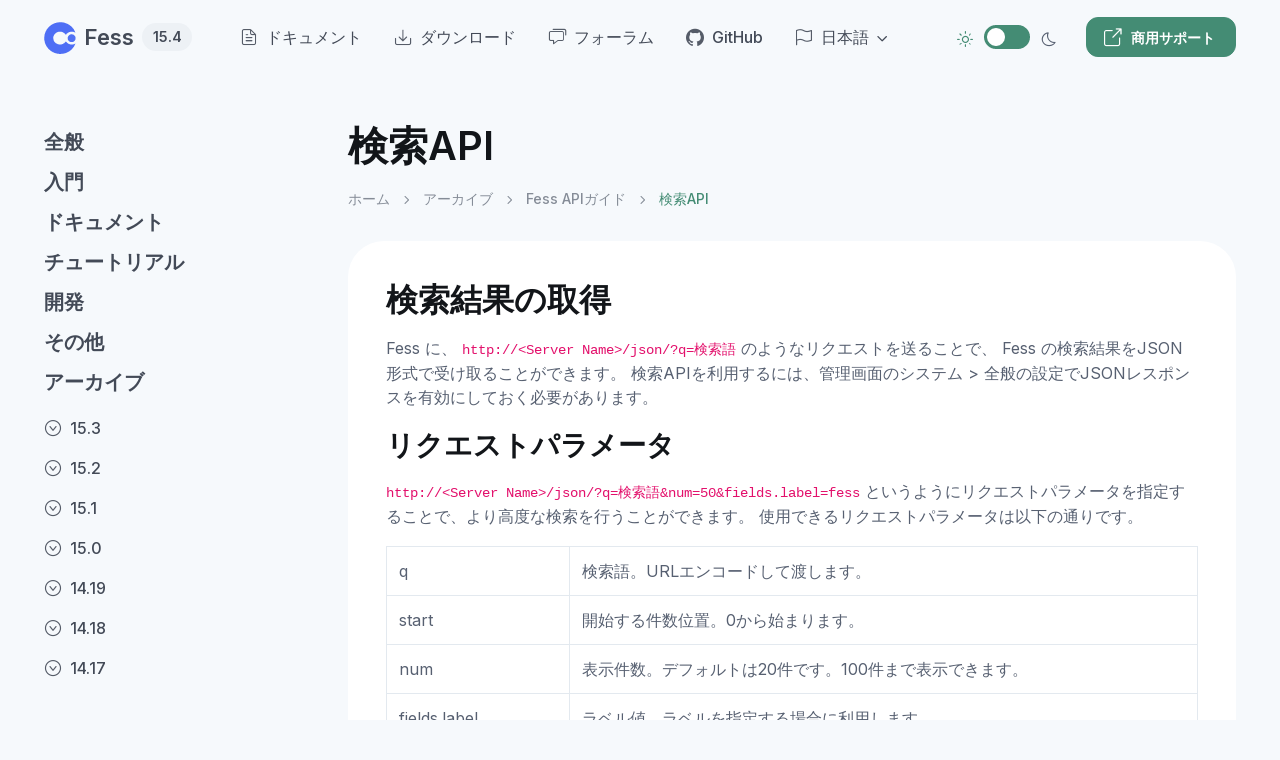

--- FILE ---
content_type: text/html
request_url: https://fess.codelibs.org/ja/10.3/api/api-search.html
body_size: 7109
content:
<!DOCTYPE html> <!--[if IE 8]><html class="no-js lt-ie9" lang="ja"><![endif]--> <!--[if gt IE 8]><!--> <html class="no-js" lang="ja"> <!--<![endif]--> <head> <meta charset="utf-8"> <script>(function(b,m,h,a,g){b[a]=b[a]||[];b[a].push({"gtm.start":new Date().getTime(),event:"gtm.js"});var k=m.getElementsByTagName(h)[0],e=m.createElement(h),c=a!="dataLayer"?"&l="+a:"";e.async=true;e.src="https://www.googletagmanager.com/gtm.js?id="+g+c;k.parentNode.insertBefore(e,k)})(window,document,"script","dataLayer","GTM-5F964KP");</script> <meta name="viewport" content="width=device-width, initial-scale=1.0"> <title>検索API</title> <meta property="og:title" content="検索API"> <meta property="og:url" content="https://fess.codelibs.org/ja/10.3/api/api-search.html"> <meta property="og:type" content="article"> <meta property="og:image" content=""> <meta name="twitter:site" content=""> <meta name="twitter:card" content="summary"> <meta name="twitter:creator" content="@codelibs"> <meta name="generator" content="Docutils 0.19: https://docutils.sourceforge.io/"/> <meta property="og:description" content="Fess に、 http://<Server Name>/json/?q=検索語 のようなリクエストを送ることで、 Fess の検索結果をJSON形式で受け取ることができます。 検索APIを利用するには、管理画面のシステム > 全般の設定でJSONレスポンスを有効にしておく必要があります。"> <meta property="og:image" content="https://fess.codelibs.org/_static/img/fess-ogp.png"> <meta name="theme-color" content="white"> <script>let mode=window.localStorage.getItem("mode"),root=document.getElementsByTagName("html")[0];if(mode!==undefined&&mode==="dark"){root.classList.add("dark-mode")}else{root.classList.remove("dark-mode")};</script> <link rel="preconnect" href="https://fonts.googleapis.com"> <link rel="preconnect" href="https://fonts.gstatic.com" crossorigin> <link href="https://fonts.googleapis.com/css2?family=Inter:wght@400;500;600;700&amp;display=swap" rel="stylesheet" id="google-font"> <link rel="stylesheet" media="screen" href="../../_static/assets/vendor/simplebar/dist/simplebar.min.css"/> <link rel="stylesheet" media="screen" href="../../_static/assets/vendor/prismjs/themes/prism.css"/> <link rel="stylesheet" media="screen" href="../../_static/assets/vendor/prismjs/plugins/toolbar/prism-toolbar.css"/> <link rel="stylesheet" media="screen" href="../../_static/assets/vendor/prismjs/plugins/line-numbers/prism-line-numbers.css"/> <link rel="stylesheet" media="screen" href="../../_static/assets/css/theme.min.css"> <link rel="stylesheet" media="screen" href="../../_static/css/custom.css"> <link rel="index" title="索引" href="../../genindex.html"/> <link rel="search" title="検索" href="../../search.html"/> <link rel="top" title="Fess 15.4 ドキュメント" href="../../index.html"/> <link rel="up" title="Fess APIガイド" href="index.html"/> <link rel="next" title="ラベルAPI" href="api-label.html"/> <link rel="prev" title="APIの概要" href="api-overview.html"/> <link rel="canonical" href="https://fess.codelibs.org/ja/15.4/api/api-search.html"></head> <body class="bg-secondary"> <noscript><iframe src="https://www.googletagmanager.com/ns.html?id=GTM-5F964KP" height="0" width="0" style="display:none;visibility:hidden"></iframe></noscript> <a href="#main-content" class="visually-hidden-focusable">Skip to main content</a> <main class="page-wrapper"> <header class="navbar navbar-expand justify-content-end fixed-top" data-scroll-header role="banner"> <div class="container"> <a class="navbar-brand pe-xl-2 me-4" href="../../index.html"> <span class="text-primary flex-shrink-0 me-2"><img src="../../_static/img/codelibs-logo.svg" width="32" height="32" alt="Fess"></span> Fess <span class="badge bg-secondary fs-sm ms-2">15.4</span> </a> <nav aria-label="Main navigation"> <ul class="navbar-nav d-none d-lg-flex me-auto" role="menubar"> <li class="nav-item" role="none"><a class="nav-link" href="/ja/documentation.html" role="menuitem"><i class="ai-file-text fs-lg opacity-90 me-2"></i>ドキュメント</a></li> <li class="nav-item" role="none"><a class="nav-link" href="/ja/downloads.html" role="menuitem"><i class="ai-download fs-lg opacity-90 me-2"></i>ダウンロード</a></li> <li class="nav-item" role="none"><a class="nav-link" href="https://discuss.codelibs.org/c/fessja/" role="menuitem"><i class="ai-messages fs-lg opacity-90 me-2"></i>フォーラム</a></li> <li class="nav-item" role="none"><a class="nav-link" href="https://github.com/codelibs/fess" role="menuitem"><i class="ai-github fs-lg opacity-90 me-2"></i>GitHub</a></li> <li class="nav-item dropdown"> <a class="nav-link dropdown-toggle" href="#" role="button" data-bs-toggle="dropdown" aria-expanded="false"> <i class="ai-flag fs-lg opacity-90 me-2"></i>日本語 </a> <ul class="dropdown-menu"> <li> <a class="dropdown-item" href="/10.3/api/api-search.html"> English </a> </li> <li> <a class="dropdown-item active" href="/ja/10.3/api/api-search.html"> 日本語 <i class="ai-check ms-2"></i> </a> </li> <li> <a class="dropdown-item" href="/de/10.3/api/api-search.html"> Deutsch </a> </li> <li> <a class="dropdown-item" href="/es/10.3/api/api-search.html"> Español </a> </li> <li> <a class="dropdown-item" href="/fr/10.3/api/api-search.html"> Français </a> </li> <li> <a class="dropdown-item" href="/zh-cn/10.3/api/api-search.html"> 简体中文 </a> </li> <li> <a class="dropdown-item" href="/ko/10.3/api/api-search.html"> 한국어 </a> </li> </ul> </li> </ul> </nav> <div class="form-check form-switch mode-switch pe-lg-1 ms-auto" data-bs-toggle="mode"> <input class="form-check-input" type="checkbox" id="theme-mode"> <label class="form-check-label" for="theme-mode"><i class="ai-sun fs-lg"></i></label> <label class="form-check-label" for="theme-mode"><i class="ai-moon fs-lg"></i></label> </div> <button class="navbar-toggler d-block d-lg-none ms-3 border-0" type="button" data-bs-toggle="offcanvas" data-bs-target="#componentsNav"> <span class="navbar-toggler-icon"></span> </button> <a class="btn btn-sm btn-primary d-none d-lg-inline-flex fs-sm ms-4" href="https://www.n2sm.net/products/n2search.html" target="_blank" rel="noopener"><i class="ai-external-link d-sm-inline-block fs-xl me-2 ms-n1"></i>商用サポート</a> </div> </header> <aside class="container position-fixed d-none d-lg-block start-50 translate-middle-x h-100 pt-5" role="complementary" aria-label="Sidebar navigation"> <div class="row h-100 pt-5"> <div class="col-lg-3 d-flex flex-column pb-3 pt-4" style="height: calc(100% - 2rem);"> <nav class="h-100 mt-2" data-simplebar aria-label="Table of contents"> <h3 class="h5 mb-1 pb-2"><a href="../../overview.html">全般</a></h3> <h3 class="h5 mb-1 pb-2"><a href="../../basic.html">入門</a></h3> <h3 class="h5 mb-1 pb-2"><a href="../../documentation.html">ドキュメント</a></h3> <h3 class="h5 mb-1 pb-2"><a href="../../tutorial.html">チュートリアル</a></h3> <h3 class="h5 mb-1 pb-2"><a href="../../development.html">開発</a></h3> <h3 class="h5 mb-1 pb-2"><a href="../../others.html">その他</a></h3> <h3 class="h5 mb-1 pb-2 current"><a href="../../archives.html">アーカイブ</a></h3><ul class="nav flex-column"> <li class="nav-item"><a class="nav-link px-0 py-2" href="../../archives.html#id2"><i class="ai-circle-arrow-down fs-lg opacity-90 me-2"></i>15.3</a></li> <li class="nav-item"><a class="nav-link px-0 py-2" href="../../archives.html#id3"><i class="ai-circle-arrow-down fs-lg opacity-90 me-2"></i>15.2</a></li> <li class="nav-item"><a class="nav-link px-0 py-2" href="../../archives.html#id4"><i class="ai-circle-arrow-down fs-lg opacity-90 me-2"></i>15.1</a></li> <li class="nav-item"><a class="nav-link px-0 py-2" href="../../archives.html#id5"><i class="ai-circle-arrow-down fs-lg opacity-90 me-2"></i>15.0</a></li> <li class="nav-item"><a class="nav-link px-0 py-2" href="../../archives.html#id6"><i class="ai-circle-arrow-down fs-lg opacity-90 me-2"></i>14.19</a></li> <li class="nav-item"><a class="nav-link px-0 py-2" href="../../archives.html#id7"><i class="ai-circle-arrow-down fs-lg opacity-90 me-2"></i>14.18</a></li> <li class="nav-item"><a class="nav-link px-0 py-2" href="../../archives.html#id8"><i class="ai-circle-arrow-down fs-lg opacity-90 me-2"></i>14.17</a></li> <li class="nav-item"><a class="nav-link px-0 py-2" href="../../archives.html#id9"><i class="ai-circle-arrow-down fs-lg opacity-90 me-2"></i>14.16</a></li> <li class="nav-item"><a class="nav-link px-0 py-2" href="../../archives.html#id10"><i class="ai-circle-arrow-down fs-lg opacity-90 me-2"></i>14.15</a></li> <li class="nav-item"><a class="nav-link px-0 py-2" href="../../archives.html#id11"><i class="ai-circle-arrow-down fs-lg opacity-90 me-2"></i>14.14</a></li> <li class="nav-item"><a class="nav-link px-0 py-2" href="../../archives.html#id12"><i class="ai-circle-arrow-down fs-lg opacity-90 me-2"></i>14.13</a></li> <li class="nav-item"><a class="nav-link px-0 py-2" href="../../archives.html#id13"><i class="ai-circle-arrow-down fs-lg opacity-90 me-2"></i>14.12</a></li> <li class="nav-item"><a class="nav-link px-0 py-2" href="../../archives.html#id14"><i class="ai-circle-arrow-down fs-lg opacity-90 me-2"></i>14.11</a></li> <li class="nav-item"><a class="nav-link px-0 py-2" href="../../archives.html#id15"><i class="ai-circle-arrow-down fs-lg opacity-90 me-2"></i>14.10</a></li> <li class="nav-item"><a class="nav-link px-0 py-2" href="../../archives.html#id16"><i class="ai-circle-arrow-down fs-lg opacity-90 me-2"></i>14.9</a></li> <li class="nav-item"><a class="nav-link px-0 py-2" href="../../archives.html#id17"><i class="ai-circle-arrow-down fs-lg opacity-90 me-2"></i>14.8</a></li> <li class="nav-item"><a class="nav-link px-0 py-2" href="../../archives.html#id18"><i class="ai-circle-arrow-down fs-lg opacity-90 me-2"></i>14.7</a></li> <li class="nav-item"><a class="nav-link px-0 py-2" href="../../archives.html#id19"><i class="ai-circle-arrow-down fs-lg opacity-90 me-2"></i>14.6</a></li> <li class="nav-item"><a class="nav-link px-0 py-2" href="../../archives.html#id20"><i class="ai-circle-arrow-down fs-lg opacity-90 me-2"></i>14.5</a></li> <li class="nav-item"><a class="nav-link px-0 py-2" href="../../archives.html#id21"><i class="ai-circle-arrow-down fs-lg opacity-90 me-2"></i>14.4</a></li> <li class="nav-item"><a class="nav-link px-0 py-2" href="../../archives.html#id22"><i class="ai-circle-arrow-down fs-lg opacity-90 me-2"></i>14.3</a></li> <li class="nav-item"><a class="nav-link px-0 py-2" href="../../archives.html#id23"><i class="ai-circle-arrow-down fs-lg opacity-90 me-2"></i>14.2</a></li> <li class="nav-item"><a class="nav-link px-0 py-2" href="../../archives.html#id24"><i class="ai-circle-arrow-down fs-lg opacity-90 me-2"></i>14.1</a></li> <li class="nav-item"><a class="nav-link px-0 py-2" href="../../archives.html#id25"><i class="ai-circle-arrow-down fs-lg opacity-90 me-2"></i>14.0</a></li> <li class="nav-item"><a class="nav-link px-0 py-2" href="../../archives.html#id26"><i class="ai-circle-arrow-down fs-lg opacity-90 me-2"></i>13.16</a></li> <li class="nav-item"><a class="nav-link px-0 py-2" href="../../archives.html#id27"><i class="ai-circle-arrow-down fs-lg opacity-90 me-2"></i>13.15</a></li> <li class="nav-item"><a class="nav-link px-0 py-2" href="../../archives.html#id28"><i class="ai-circle-arrow-down fs-lg opacity-90 me-2"></i>13.14</a></li> <li class="nav-item"><a class="nav-link px-0 py-2" href="../../archives.html#id29"><i class="ai-circle-arrow-down fs-lg opacity-90 me-2"></i>13.13</a></li> <li class="nav-item"><a class="nav-link px-0 py-2" href="../../archives.html#id30"><i class="ai-circle-arrow-down fs-lg opacity-90 me-2"></i>13.12</a></li> <li class="nav-item"><a class="nav-link px-0 py-2" href="../../archives.html#id31"><i class="ai-circle-arrow-down fs-lg opacity-90 me-2"></i>13.11</a></li> <li class="nav-item"><a class="nav-link px-0 py-2" href="../../archives.html#id32"><i class="ai-circle-arrow-down fs-lg opacity-90 me-2"></i>13.10</a></li> <li class="nav-item"><a class="nav-link px-0 py-2" href="../../archives.html#id33"><i class="ai-circle-arrow-down fs-lg opacity-90 me-2"></i>13.9</a></li> <li class="nav-item"><a class="nav-link px-0 py-2" href="../../archives.html#id34"><i class="ai-circle-arrow-down fs-lg opacity-90 me-2"></i>13.8</a></li> <li class="nav-item"><a class="nav-link px-0 py-2" href="../../archives.html#id35"><i class="ai-circle-arrow-down fs-lg opacity-90 me-2"></i>13.7</a></li> <li class="nav-item"><a class="nav-link px-0 py-2" href="../../archives.html#id36"><i class="ai-circle-arrow-down fs-lg opacity-90 me-2"></i>13.6</a></li> <li class="nav-item"><a class="nav-link px-0 py-2" href="../../archives.html#id37"><i class="ai-circle-arrow-down fs-lg opacity-90 me-2"></i>13.5</a></li> <li class="nav-item"><a class="nav-link px-0 py-2" href="../../archives.html#id38"><i class="ai-circle-arrow-down fs-lg opacity-90 me-2"></i>13.4</a></li> <li class="nav-item"><a class="nav-link px-0 py-2" href="../../archives.html#id39"><i class="ai-circle-arrow-down fs-lg opacity-90 me-2"></i>13.3</a></li> <li class="nav-item"><a class="nav-link px-0 py-2" href="../../archives.html#id40"><i class="ai-circle-arrow-down fs-lg opacity-90 me-2"></i>13.2</a></li> <li class="nav-item"><a class="nav-link px-0 py-2" href="../../archives.html#id41"><i class="ai-circle-arrow-down fs-lg opacity-90 me-2"></i>13.1</a></li> <li class="nav-item"><a class="nav-link px-0 py-2" href="../../archives.html#id42"><i class="ai-circle-arrow-down fs-lg opacity-90 me-2"></i>13.0</a></li> <li class="nav-item"><a class="nav-link px-0 py-2" href="../../archives.html#id43"><i class="ai-circle-arrow-down fs-lg opacity-90 me-2"></i>12.7</a></li> <li class="nav-item"><a class="nav-link px-0 py-2" href="../../archives.html#id44"><i class="ai-circle-arrow-down fs-lg opacity-90 me-2"></i>12.6</a></li> <li class="nav-item"><a class="nav-link px-0 py-2" href="../../archives.html#id45"><i class="ai-circle-arrow-down fs-lg opacity-90 me-2"></i>12.5</a></li> <li class="nav-item"><a class="nav-link px-0 py-2" href="../../archives.html#id46"><i class="ai-circle-arrow-down fs-lg opacity-90 me-2"></i>12.4</a></li> <li class="nav-item"><a class="nav-link px-0 py-2" href="../../archives.html#id47"><i class="ai-circle-arrow-down fs-lg opacity-90 me-2"></i>12.3</a></li> <li class="nav-item"><a class="nav-link px-0 py-2" href="../../archives.html#id48"><i class="ai-circle-arrow-down fs-lg opacity-90 me-2"></i>12.2</a></li> <li class="nav-item"><a class="nav-link px-0 py-2" href="../../archives.html#id49"><i class="ai-circle-arrow-down fs-lg opacity-90 me-2"></i>12.1</a></li> <li class="nav-item"><a class="nav-link px-0 py-2" href="../../archives.html#id50"><i class="ai-circle-arrow-down fs-lg opacity-90 me-2"></i>12.0</a></li> <li class="nav-item"><a class="nav-link px-0 py-2" href="../../archives.html#id51"><i class="ai-circle-arrow-down fs-lg opacity-90 me-2"></i>11.4</a></li> <li class="nav-item"><a class="nav-link px-0 py-2" href="../../archives.html#id52"><i class="ai-circle-arrow-down fs-lg opacity-90 me-2"></i>11.3</a></li> <li class="nav-item"><a class="nav-link px-0 py-2" href="../../archives.html#id53"><i class="ai-circle-arrow-down fs-lg opacity-90 me-2"></i>11.2</a></li> <li class="nav-item"><a class="nav-link px-0 py-2" href="../../archives.html#id54"><i class="ai-circle-arrow-down fs-lg opacity-90 me-2"></i>11.1</a></li> <li class="nav-item"><a class="nav-link px-0 py-2" href="../../archives.html#id55"><i class="ai-circle-arrow-down fs-lg opacity-90 me-2"></i>11.0</a></li> <li class="nav-item current"><a class="nav-link px-0 py-2" href="../../archives.html#id56"><i class="ai-circle-arrow-down fs-lg opacity-90 me-2"></i>10.3</a><ul class="nav flex-column border-start ps-3 ms-2 mb-2"> <li class="nav-item"><a class="nav-link fs-sm fw-normal py-1 ps-1 pe-0 mb-1" href="../install/index.html" data-scroll="data-scroll">Fess インストールガイド</a></li> <li class="nav-item"><a class="nav-link fs-sm fw-normal py-1 ps-1 pe-0 mb-1" href="../user/index.html" data-scroll="data-scroll">Fess ユーザーガイド</a></li> <li class="nav-item" current><a class="nav-link fs-sm fw-normal py-1 ps-1 pe-0 mb-1" href="index.html" data-scroll="data-scroll">Fess APIガイド</a></li> <li class="nav-item"><a class="nav-link fs-sm fw-normal py-1 ps-1 pe-0 mb-1" href="../admin/index.html" data-scroll="data-scroll">Fess 管理者ガイド</a></li> <li class="nav-item"><a class="nav-link fs-sm fw-normal py-1 ps-1 pe-0 mb-1" href="../config/index.html" data-scroll="data-scroll">Fess 設定ガイド</a></li></ul></li> <li class="nav-item"><a class="nav-link px-0 py-2" href="../../archives.html#id57"><i class="ai-circle-arrow-down fs-lg opacity-90 me-2"></i>10.2</a></li> <li class="nav-item"><a class="nav-link px-0 py-2" href="../../archives.html#id58"><i class="ai-circle-arrow-down fs-lg opacity-90 me-2"></i>10.1</a></li> <li class="nav-item"><a class="nav-link px-0 py-2" href="../../archives.html#id59"><i class="ai-circle-arrow-down fs-lg opacity-90 me-2"></i>10.0</a></li> <li class="nav-item"><a class="nav-link px-0 py-2" href="../../archives.html#id60"><i class="ai-circle-arrow-down fs-lg opacity-90 me-2"></i>9.4</a></li> <li class="nav-item"><a class="nav-link px-0 py-2" href="../../archives.html#id61"><i class="ai-circle-arrow-down fs-lg opacity-90 me-2"></i>9.3</a></li> <li class="nav-item"><a class="nav-link px-0 py-2" href="../../archives.html#id62"><i class="ai-circle-arrow-down fs-lg opacity-90 me-2"></i>9.2</a></li> <li class="nav-item"><a class="nav-link px-0 py-2" href="../../archives.html#id63"><i class="ai-circle-arrow-down fs-lg opacity-90 me-2"></i>9.1</a></li> <li class="nav-item"><a class="nav-link px-0 py-2" href="../../archives.html#id64"><i class="ai-circle-arrow-down fs-lg opacity-90 me-2"></i>9.0</a></li> <li class="nav-item"><a class="nav-link px-0 py-2" href="../../archives.html#id65"><i class="ai-circle-arrow-down fs-lg opacity-90 me-2"></i>8.0</a></li> <li class="nav-item"><a class="nav-link px-0 py-2" href="../../archives.html#id66"><i class="ai-circle-arrow-down fs-lg opacity-90 me-2"></i>7.0</a></li> <li class="nav-item"><a class="nav-link px-0 py-2" href="../../archives.html#id67"><i class="ai-circle-arrow-down fs-lg opacity-90 me-2"></i>6.0</a></li> <li class="nav-item"><a class="nav-link px-0 py-2" href="../../archives.html#id68"><i class="ai-circle-arrow-down fs-lg opacity-90 me-2"></i>5.0</a></li> <li class="nav-item"><a class="nav-link px-0 py-2" href="../../archives.html#id69"><i class="ai-circle-arrow-down fs-lg opacity-90 me-2"></i>4.0</a></li> <li class="nav-item"><a class="nav-link px-0 py-2" href="../../archives.html#id70"><i class="ai-circle-arrow-down fs-lg opacity-90 me-2"></i>3.0</a></li> <li class="nav-item"><a class="nav-link px-0 py-2" href="../../archives.html#id71"><i class="ai-circle-arrow-down fs-lg opacity-90 me-2"></i>2.0</a></li> <li class="nav-item"><a class="nav-link px-0 py-2" href="../../archives.html#id72"><i class="ai-circle-arrow-down fs-lg opacity-90 me-2"></i>チュートリアル</a></li></ul> </nav> </div> </div> </aside> <div class="offcanvas offcanvas-start" id="componentsNav"> <div class="offcanvas-header align-items-center"> <div class="d-flex align-items-center"> <h4 class="offcanvas-title">メニュー</h4> </div> <button class="btn-close" type="button" data-bs-dismiss="offcanvas"></button> </div> <ul class="nav flex-column border-bottom pb-4"> <li class="nav-item"><a class="nav-link py-2" href="https://fess.codelibs.org/ja/documentation.html"><i class="ai-file-text fs-lg opacity-90 me-2"></i>ドキュメント</a></li> <li class="nav-item"><a class="nav-link py-2" href="https://discuss.codelibs.org/c/fessja/"><i class="ai-messages fs-lg opacity-90 me-2"></i>フォーラム</a></li> <li class="nav-item"><a class="nav-link py-2" href="https://github.com/codelibs/fess"><i class="ai-github fs-lg opacity-90 me-2"></i>GitHub</a></li> <li class="nav-item dropdown"> <a class="nav-link py-2 dropdown-toggle" href="#" role="button" data-bs-toggle="dropdown" aria-expanded="false"> <i class="ai-flag fs-lg opacity-90 me-2"></i>日本語 </a> <ul class="dropdown-menu"> <li> <a class="dropdown-item" href="/10.3/api/api-search.html"> English </a> </li> <li> <a class="dropdown-item active" href="/ja/10.3/api/api-search.html"> 日本語 <i class="ai-check ms-2"></i> </a> </li> <li> <a class="dropdown-item" href="/de/10.3/api/api-search.html"> Deutsch </a> </li> <li> <a class="dropdown-item" href="/es/10.3/api/api-search.html"> Español </a> </li> <li> <a class="dropdown-item" href="/fr/10.3/api/api-search.html"> Français </a> </li> <li> <a class="dropdown-item" href="/zh-cn/10.3/api/api-search.html"> 简体中文 </a> </li> <li> <a class="dropdown-item" href="/ko/10.3/api/api-search.html"> 한국어 </a> </li> </ul> </li> </ul> <div class="offcanvas-body"> <h3 class="h5 mb-1 pb-2"><a href="../../overview.html">全般</a></h3> <h3 class="h5 mb-1 pb-2"><a href="../../basic.html">入門</a></h3> <h3 class="h5 mb-1 pb-2"><a href="../../documentation.html">ドキュメント</a></h3> <h3 class="h5 mb-1 pb-2"><a href="../../tutorial.html">チュートリアル</a></h3> <h3 class="h5 mb-1 pb-2"><a href="../../development.html">開発</a></h3> <h3 class="h5 mb-1 pb-2"><a href="../../others.html">その他</a></h3> <h3 class="h5 mb-1 pb-2 current"><a href="../../archives.html">アーカイブ</a></h3><ul class="nav flex-column"> <li class="nav-item"><a class="nav-link px-0 py-2" href="../../archives.html#id2"><i class="ai-circle-arrow-down fs-lg opacity-90 me-2"></i>15.3</a></li> <li class="nav-item"><a class="nav-link px-0 py-2" href="../../archives.html#id3"><i class="ai-circle-arrow-down fs-lg opacity-90 me-2"></i>15.2</a></li> <li class="nav-item"><a class="nav-link px-0 py-2" href="../../archives.html#id4"><i class="ai-circle-arrow-down fs-lg opacity-90 me-2"></i>15.1</a></li> <li class="nav-item"><a class="nav-link px-0 py-2" href="../../archives.html#id5"><i class="ai-circle-arrow-down fs-lg opacity-90 me-2"></i>15.0</a></li> <li class="nav-item"><a class="nav-link px-0 py-2" href="../../archives.html#id6"><i class="ai-circle-arrow-down fs-lg opacity-90 me-2"></i>14.19</a></li> <li class="nav-item"><a class="nav-link px-0 py-2" href="../../archives.html#id7"><i class="ai-circle-arrow-down fs-lg opacity-90 me-2"></i>14.18</a></li> <li class="nav-item"><a class="nav-link px-0 py-2" href="../../archives.html#id8"><i class="ai-circle-arrow-down fs-lg opacity-90 me-2"></i>14.17</a></li> <li class="nav-item"><a class="nav-link px-0 py-2" href="../../archives.html#id9"><i class="ai-circle-arrow-down fs-lg opacity-90 me-2"></i>14.16</a></li> <li class="nav-item"><a class="nav-link px-0 py-2" href="../../archives.html#id10"><i class="ai-circle-arrow-down fs-lg opacity-90 me-2"></i>14.15</a></li> <li class="nav-item"><a class="nav-link px-0 py-2" href="../../archives.html#id11"><i class="ai-circle-arrow-down fs-lg opacity-90 me-2"></i>14.14</a></li> <li class="nav-item"><a class="nav-link px-0 py-2" href="../../archives.html#id12"><i class="ai-circle-arrow-down fs-lg opacity-90 me-2"></i>14.13</a></li> <li class="nav-item"><a class="nav-link px-0 py-2" href="../../archives.html#id13"><i class="ai-circle-arrow-down fs-lg opacity-90 me-2"></i>14.12</a></li> <li class="nav-item"><a class="nav-link px-0 py-2" href="../../archives.html#id14"><i class="ai-circle-arrow-down fs-lg opacity-90 me-2"></i>14.11</a></li> <li class="nav-item"><a class="nav-link px-0 py-2" href="../../archives.html#id15"><i class="ai-circle-arrow-down fs-lg opacity-90 me-2"></i>14.10</a></li> <li class="nav-item"><a class="nav-link px-0 py-2" href="../../archives.html#id16"><i class="ai-circle-arrow-down fs-lg opacity-90 me-2"></i>14.9</a></li> <li class="nav-item"><a class="nav-link px-0 py-2" href="../../archives.html#id17"><i class="ai-circle-arrow-down fs-lg opacity-90 me-2"></i>14.8</a></li> <li class="nav-item"><a class="nav-link px-0 py-2" href="../../archives.html#id18"><i class="ai-circle-arrow-down fs-lg opacity-90 me-2"></i>14.7</a></li> <li class="nav-item"><a class="nav-link px-0 py-2" href="../../archives.html#id19"><i class="ai-circle-arrow-down fs-lg opacity-90 me-2"></i>14.6</a></li> <li class="nav-item"><a class="nav-link px-0 py-2" href="../../archives.html#id20"><i class="ai-circle-arrow-down fs-lg opacity-90 me-2"></i>14.5</a></li> <li class="nav-item"><a class="nav-link px-0 py-2" href="../../archives.html#id21"><i class="ai-circle-arrow-down fs-lg opacity-90 me-2"></i>14.4</a></li> <li class="nav-item"><a class="nav-link px-0 py-2" href="../../archives.html#id22"><i class="ai-circle-arrow-down fs-lg opacity-90 me-2"></i>14.3</a></li> <li class="nav-item"><a class="nav-link px-0 py-2" href="../../archives.html#id23"><i class="ai-circle-arrow-down fs-lg opacity-90 me-2"></i>14.2</a></li> <li class="nav-item"><a class="nav-link px-0 py-2" href="../../archives.html#id24"><i class="ai-circle-arrow-down fs-lg opacity-90 me-2"></i>14.1</a></li> <li class="nav-item"><a class="nav-link px-0 py-2" href="../../archives.html#id25"><i class="ai-circle-arrow-down fs-lg opacity-90 me-2"></i>14.0</a></li> <li class="nav-item"><a class="nav-link px-0 py-2" href="../../archives.html#id26"><i class="ai-circle-arrow-down fs-lg opacity-90 me-2"></i>13.16</a></li> <li class="nav-item"><a class="nav-link px-0 py-2" href="../../archives.html#id27"><i class="ai-circle-arrow-down fs-lg opacity-90 me-2"></i>13.15</a></li> <li class="nav-item"><a class="nav-link px-0 py-2" href="../../archives.html#id28"><i class="ai-circle-arrow-down fs-lg opacity-90 me-2"></i>13.14</a></li> <li class="nav-item"><a class="nav-link px-0 py-2" href="../../archives.html#id29"><i class="ai-circle-arrow-down fs-lg opacity-90 me-2"></i>13.13</a></li> <li class="nav-item"><a class="nav-link px-0 py-2" href="../../archives.html#id30"><i class="ai-circle-arrow-down fs-lg opacity-90 me-2"></i>13.12</a></li> <li class="nav-item"><a class="nav-link px-0 py-2" href="../../archives.html#id31"><i class="ai-circle-arrow-down fs-lg opacity-90 me-2"></i>13.11</a></li> <li class="nav-item"><a class="nav-link px-0 py-2" href="../../archives.html#id32"><i class="ai-circle-arrow-down fs-lg opacity-90 me-2"></i>13.10</a></li> <li class="nav-item"><a class="nav-link px-0 py-2" href="../../archives.html#id33"><i class="ai-circle-arrow-down fs-lg opacity-90 me-2"></i>13.9</a></li> <li class="nav-item"><a class="nav-link px-0 py-2" href="../../archives.html#id34"><i class="ai-circle-arrow-down fs-lg opacity-90 me-2"></i>13.8</a></li> <li class="nav-item"><a class="nav-link px-0 py-2" href="../../archives.html#id35"><i class="ai-circle-arrow-down fs-lg opacity-90 me-2"></i>13.7</a></li> <li class="nav-item"><a class="nav-link px-0 py-2" href="../../archives.html#id36"><i class="ai-circle-arrow-down fs-lg opacity-90 me-2"></i>13.6</a></li> <li class="nav-item"><a class="nav-link px-0 py-2" href="../../archives.html#id37"><i class="ai-circle-arrow-down fs-lg opacity-90 me-2"></i>13.5</a></li> <li class="nav-item"><a class="nav-link px-0 py-2" href="../../archives.html#id38"><i class="ai-circle-arrow-down fs-lg opacity-90 me-2"></i>13.4</a></li> <li class="nav-item"><a class="nav-link px-0 py-2" href="../../archives.html#id39"><i class="ai-circle-arrow-down fs-lg opacity-90 me-2"></i>13.3</a></li> <li class="nav-item"><a class="nav-link px-0 py-2" href="../../archives.html#id40"><i class="ai-circle-arrow-down fs-lg opacity-90 me-2"></i>13.2</a></li> <li class="nav-item"><a class="nav-link px-0 py-2" href="../../archives.html#id41"><i class="ai-circle-arrow-down fs-lg opacity-90 me-2"></i>13.1</a></li> <li class="nav-item"><a class="nav-link px-0 py-2" href="../../archives.html#id42"><i class="ai-circle-arrow-down fs-lg opacity-90 me-2"></i>13.0</a></li> <li class="nav-item"><a class="nav-link px-0 py-2" href="../../archives.html#id43"><i class="ai-circle-arrow-down fs-lg opacity-90 me-2"></i>12.7</a></li> <li class="nav-item"><a class="nav-link px-0 py-2" href="../../archives.html#id44"><i class="ai-circle-arrow-down fs-lg opacity-90 me-2"></i>12.6</a></li> <li class="nav-item"><a class="nav-link px-0 py-2" href="../../archives.html#id45"><i class="ai-circle-arrow-down fs-lg opacity-90 me-2"></i>12.5</a></li> <li class="nav-item"><a class="nav-link px-0 py-2" href="../../archives.html#id46"><i class="ai-circle-arrow-down fs-lg opacity-90 me-2"></i>12.4</a></li> <li class="nav-item"><a class="nav-link px-0 py-2" href="../../archives.html#id47"><i class="ai-circle-arrow-down fs-lg opacity-90 me-2"></i>12.3</a></li> <li class="nav-item"><a class="nav-link px-0 py-2" href="../../archives.html#id48"><i class="ai-circle-arrow-down fs-lg opacity-90 me-2"></i>12.2</a></li> <li class="nav-item"><a class="nav-link px-0 py-2" href="../../archives.html#id49"><i class="ai-circle-arrow-down fs-lg opacity-90 me-2"></i>12.1</a></li> <li class="nav-item"><a class="nav-link px-0 py-2" href="../../archives.html#id50"><i class="ai-circle-arrow-down fs-lg opacity-90 me-2"></i>12.0</a></li> <li class="nav-item"><a class="nav-link px-0 py-2" href="../../archives.html#id51"><i class="ai-circle-arrow-down fs-lg opacity-90 me-2"></i>11.4</a></li> <li class="nav-item"><a class="nav-link px-0 py-2" href="../../archives.html#id52"><i class="ai-circle-arrow-down fs-lg opacity-90 me-2"></i>11.3</a></li> <li class="nav-item"><a class="nav-link px-0 py-2" href="../../archives.html#id53"><i class="ai-circle-arrow-down fs-lg opacity-90 me-2"></i>11.2</a></li> <li class="nav-item"><a class="nav-link px-0 py-2" href="../../archives.html#id54"><i class="ai-circle-arrow-down fs-lg opacity-90 me-2"></i>11.1</a></li> <li class="nav-item"><a class="nav-link px-0 py-2" href="../../archives.html#id55"><i class="ai-circle-arrow-down fs-lg opacity-90 me-2"></i>11.0</a></li> <li class="nav-item current"><a class="nav-link px-0 py-2" href="../../archives.html#id56"><i class="ai-circle-arrow-down fs-lg opacity-90 me-2"></i>10.3</a><ul class="nav flex-column border-start ps-3 ms-2 mb-2"> <li class="nav-item"><a class="nav-link fs-sm fw-normal py-1 ps-1 pe-0 mb-1" href="../install/index.html" data-scroll="data-scroll">Fess インストールガイド</a></li> <li class="nav-item"><a class="nav-link fs-sm fw-normal py-1 ps-1 pe-0 mb-1" href="../user/index.html" data-scroll="data-scroll">Fess ユーザーガイド</a></li> <li class="nav-item" current><a class="nav-link fs-sm fw-normal py-1 ps-1 pe-0 mb-1" href="index.html" data-scroll="data-scroll">Fess APIガイド</a></li> <li class="nav-item"><a class="nav-link fs-sm fw-normal py-1 ps-1 pe-0 mb-1" href="../admin/index.html" data-scroll="data-scroll">Fess 管理者ガイド</a></li> <li class="nav-item"><a class="nav-link fs-sm fw-normal py-1 ps-1 pe-0 mb-1" href="../config/index.html" data-scroll="data-scroll">Fess 設定ガイド</a></li></ul></li> <li class="nav-item"><a class="nav-link px-0 py-2" href="../../archives.html#id57"><i class="ai-circle-arrow-down fs-lg opacity-90 me-2"></i>10.2</a></li> <li class="nav-item"><a class="nav-link px-0 py-2" href="../../archives.html#id58"><i class="ai-circle-arrow-down fs-lg opacity-90 me-2"></i>10.1</a></li> <li class="nav-item"><a class="nav-link px-0 py-2" href="../../archives.html#id59"><i class="ai-circle-arrow-down fs-lg opacity-90 me-2"></i>10.0</a></li> <li class="nav-item"><a class="nav-link px-0 py-2" href="../../archives.html#id60"><i class="ai-circle-arrow-down fs-lg opacity-90 me-2"></i>9.4</a></li> <li class="nav-item"><a class="nav-link px-0 py-2" href="../../archives.html#id61"><i class="ai-circle-arrow-down fs-lg opacity-90 me-2"></i>9.3</a></li> <li class="nav-item"><a class="nav-link px-0 py-2" href="../../archives.html#id62"><i class="ai-circle-arrow-down fs-lg opacity-90 me-2"></i>9.2</a></li> <li class="nav-item"><a class="nav-link px-0 py-2" href="../../archives.html#id63"><i class="ai-circle-arrow-down fs-lg opacity-90 me-2"></i>9.1</a></li> <li class="nav-item"><a class="nav-link px-0 py-2" href="../../archives.html#id64"><i class="ai-circle-arrow-down fs-lg opacity-90 me-2"></i>9.0</a></li> <li class="nav-item"><a class="nav-link px-0 py-2" href="../../archives.html#id65"><i class="ai-circle-arrow-down fs-lg opacity-90 me-2"></i>8.0</a></li> <li class="nav-item"><a class="nav-link px-0 py-2" href="../../archives.html#id66"><i class="ai-circle-arrow-down fs-lg opacity-90 me-2"></i>7.0</a></li> <li class="nav-item"><a class="nav-link px-0 py-2" href="../../archives.html#id67"><i class="ai-circle-arrow-down fs-lg opacity-90 me-2"></i>6.0</a></li> <li class="nav-item"><a class="nav-link px-0 py-2" href="../../archives.html#id68"><i class="ai-circle-arrow-down fs-lg opacity-90 me-2"></i>5.0</a></li> <li class="nav-item"><a class="nav-link px-0 py-2" href="../../archives.html#id69"><i class="ai-circle-arrow-down fs-lg opacity-90 me-2"></i>4.0</a></li> <li class="nav-item"><a class="nav-link px-0 py-2" href="../../archives.html#id70"><i class="ai-circle-arrow-down fs-lg opacity-90 me-2"></i>3.0</a></li> <li class="nav-item"><a class="nav-link px-0 py-2" href="../../archives.html#id71"><i class="ai-circle-arrow-down fs-lg opacity-90 me-2"></i>2.0</a></li> <li class="nav-item"><a class="nav-link px-0 py-2" href="../../archives.html#id72"><i class="ai-circle-arrow-down fs-lg opacity-90 me-2"></i>チュートリアル</a></li></ul> </div> <div class="offcanvas-header border-top"> <a class="btn btn-primary w-100" href="https://www.n2sm.net/products/n2search.html" target="_blank" rel="noopener"><i class="ai-external-link d-sm-inline-block fs-xl me-2 ms-n1"></i>商用サポート</a> </div> </div> <section id="main-content" class="container pt-5 pb-4" role="main" aria-label="Main content"> <div class="row pt-5 pb-2 pb-sm-3"> <div class="col-lg-9 offset-lg-3 position-relative zindex-5"> <h1 class="pt-lg-4">検索API</h1> <div class="d-flex flex-wrap flex-md-nowrap justify-content-between pb-3"> <nav aria-label="breadcrumb"> <ol class="breadcrumb"> <li class="breadcrumb-item"><a href="../../index.html">ホーム</a></li> <li class="breadcrumb-item"><a href="../../archives.html">アーカイブ</a></li> <li class="breadcrumb-item"><a href="index.html">Fess APIガイド</a></li> <li class="breadcrumb-item active" aria-current="page">検索API</li> </ol> </nav> </div> <section class="card border-0 mb-4" id="type-body-text"> <div class="card-body"> <section id="api"> <section id="id1"> <h2>検索結果の取得<a class="headerlink" href="#id1" title="この見出しへのパーマリンク"><i class="ai-link"></i></a></h2> <p>Fess に、 <code class="docutils literal notranslate"><span class="pre">http://&lt;Server</span> <span class="pre">Name&gt;/json/?q=検索語</span></code> のようなリクエストを送ることで、 Fess の検索結果をJSON形式で受け取ることができます。 検索APIを利用するには、管理画面のシステム &gt; 全般の設定でJSONレスポンスを有効にしておく必要があります。</p> <section id="id2"> <h3>リクエストパラメータ<a class="headerlink" href="#id2" title="この見出しへのパーマリンク"><i class="ai-link"></i></a></h3> <p><code class="docutils literal notranslate"><span class="pre">http://&lt;Server</span> <span class="pre">Name&gt;/json/?q=検索語&amp;num=50&amp;fields.label=fess</span></code> というようにリクエストパラメータを指定することで、より高度な検索を行うことができます。 使用できるリクエストパラメータは以下の通りです。</p> <table class="table table-bordered table-hover docutils align-default"> <tbody> <tr class="row-odd"><td>q</td> <td>検索語。URLエンコードして渡します。</td> </tr> <tr class="row-even"><td>start</td> <td>開始する件数位置。0から始まります。</td> </tr> <tr class="row-odd"><td>num</td> <td>表示件数。デフォルトは20件です。100件まで表示できます。</td> </tr> <tr class="row-even"><td>fields.label</td> <td>ラベル値。ラベルを指定する場合に利用します。</td> </tr> <tr class="row-odd"><td>callback</td> <td>JSONPを利用する場合のコールバック名。JSONPを利用しない場合は指定する必要はありません。</td> </tr> <tr class="row-even"><td>facet.field</td> <td>ファセットフィールドの指定。 (例) <code class="docutils literal notranslate"><span class="pre">facet.field=label</span></code></td> </tr> <tr class="row-odd"><td>facet.query</td> <td>ファセットクエリの指定。 (例) <code class="docutils literal notranslate"><span class="pre">facet.query=timestamp:[now/d-1d</span> <span class="pre">TO</span> <span class="pre">*]</span></code></td> </tr> <tr class="row-even"><td>facet.size</td> <td>取得するファセットの最大件数の指定。facet.field が指定されているとき、有効です。</td> </tr> <tr class="row-odd"><td>facet.minDocCount</td> <td>件数がこの値以上のファセットを取得します。 facet.field が指定されているとき、有効です。</td> </tr> <tr class="row-even"><td>geo.location.point</td> <td>緯度経度の指定。 (例)``geo.location.point=35.0,139.0``</td> </tr> <tr class="row-odd"><td>geo.location.distance</td> <td>中心点からの距離の指定。 (例) <code class="docutils literal notranslate"><span class="pre">geo.location.distance=10km</span></code></td> </tr> </tbody> </table> <p>表: リクエストパラメータ</p> </section> <section id="id3"> <h3>レスポンス<a class="headerlink" href="#id3" title="この見出しへのパーマリンク"><i class="ai-link"></i></a></h3> <p>以下のようなレスポンスが返ります。</p> <div class="highlight-default notranslate"><div class="highlight mb-3"><pre><span></span><span class="p">{</span>
    <span class="s2">&quot;response&quot;</span><span class="p">:</span> <span class="p">{</span>
        <span class="s2">&quot;version&quot;</span><span class="p">:</span> <span class="mf">10.3</span><span class="p">,</span>
        <span class="s2">&quot;status&quot;</span><span class="p">:</span><span class="mi">0</span><span class="p">,</span>
        <span class="s2">&quot;q&quot;</span><span class="p">:</span><span class="s2">&quot;Fess&quot;</span><span class="p">,</span>
        <span class="s2">&quot;exec_time&quot;</span><span class="p">:</span><span class="mf">0.02</span><span class="p">,</span>
        <span class="s2">&quot;query_time&quot;</span><span class="p">:</span><span class="mi">14</span><span class="p">,</span>
        <span class="s2">&quot;page_size&quot;</span><span class="p">:</span><span class="mi">20</span><span class="p">,</span>
        <span class="s2">&quot;page_number&quot;</span><span class="p">:</span><span class="mi">1</span><span class="p">,</span>
        <span class="s2">&quot;record_count&quot;</span><span class="p">:</span><span class="mi">58</span><span class="p">,</span>
        <span class="s2">&quot;page_count&quot;</span><span class="p">:</span><span class="mi">3</span><span class="p">,</span>
        <span class="s2">&quot;result&quot;</span><span class="p">:</span> <span class="p">[</span>
            <span class="p">{</span>
            <span class="s2">&quot;filetype&quot;</span><span class="p">:</span><span class="s2">&quot;html&quot;</span><span class="p">,</span>
            <span class="s2">&quot;created&quot;</span><span class="p">:</span><span class="s2">&quot;2016-02-22T06:05:32.312Z&quot;</span><span class="p">,</span>
            <span class="s2">&quot;title&quot;</span><span class="p">:</span><span class="s2">&quot;Fess 10.3 </span><span class="se">\u30C9\u30AD\u30E5\u30E1\u30F3\u30C8</span><span class="s2">&quot;</span><span class="p">,</span>
            <span class="s2">&quot;doc_id&quot;</span><span class="p">:</span><span class="s2">&quot;41e962e7e450453daf377063e2e99282&quot;</span><span class="p">,</span>
            <span class="s2">&quot;url&quot;</span><span class="p">:</span><span class="s2">&quot;http:</span><span class="se">\u002F\u002F</span><span class="s2">fess.codelibs.org</span><span class="se">\u002F</span><span class="s2">ja</span><span class="se">\u002F</span><span class="s2">index.html&quot;</span><span class="p">,</span>
            <span class="s2">&quot;site&quot;</span><span class="p">:</span><span class="s2">&quot;fess.codelibs.org</span><span class="se">\u002F</span><span class="s2">ja</span><span class="se">\u002F</span><span class="s2">index.html&quot;</span><span class="p">,</span>
            <span class="s2">&quot;contentDescription&quot;</span><span class="p">:</span><span class="s2">&quot; Toggle navigation &lt;strong&gt;Fess&lt;</span><span class="se">\u002F</span><span class="s2">strong&gt; 10.3 </span><span class="se">\u30C9\u30AD\u30E5\u30E1\u30F3\u30C8</span><span class="s2">...&quot;</span><span class="p">,</span>
            <span class="s2">&quot;host&quot;</span><span class="p">:</span><span class="s2">&quot;fess.codelibs.org&quot;</span><span class="p">,</span>
            <span class="s2">&quot;digest&quot;</span><span class="p">:</span><span class="s2">&quot; Toggle navigation Fess 10.3 </span><span class="se">\u30C9\u30AD\u30E5\u30E1\u30F3\u30C8</span><span class="s2"> </span><span class="se">\u76EE\u6B21</span><span class="s2">...&quot;</span><span class="p">,</span>
            <span class="s2">&quot;boost&quot;</span><span class="p">:</span><span class="s2">&quot;1.0&quot;</span><span class="p">,</span>
            <span class="s2">&quot;mimetype&quot;</span><span class="p">:</span><span class="s2">&quot;text</span><span class="se">\u002F</span><span class="s2">html&quot;</span><span class="p">,</span>
            <span class="s2">&quot;last_modified&quot;</span><span class="p">:</span><span class="s2">&quot;2016-02-20T09:25:36.000Z&quot;</span><span class="p">,</span>
            <span class="s2">&quot;content_length&quot;</span><span class="p">:</span><span class="s2">&quot;16166&quot;</span><span class="p">,</span>
            <span class="s2">&quot;urlLink&quot;</span><span class="p">:</span><span class="s2">&quot;http:</span><span class="se">\u002F\u002F</span><span class="s2">fess.codelibs.org</span><span class="se">\u002F</span><span class="s2">ja</span><span class="se">\u002F</span><span class="s2">index.html&quot;</span><span class="p">,</span>
            <span class="s2">&quot;timestamp&quot;</span><span class="p">:</span><span class="s2">&quot;2016-02-20T09:25:36.000Z&quot;</span>
            <span class="p">},</span>
<span class="o">...</span>
        <span class="p">]</span>
    <span class="p">}</span>
<span class="p">}</span>
</pre></div> </div> <p>各要素については以下の通りです。</p> <table class="table table-bordered table-hover docutils align-default"> <tbody> <tr class="row-odd"><td>response</td> <td>ルート要素。</td> </tr> <tr class="row-even"><td>version</td> <td>フォーマットバージョン。</td> </tr> <tr class="row-odd"><td>status</td> <td>レスポンスのステータス。status値は、0:正常、1:検索エラー、2または3:リクエストパラメータエラー、9:サービス停止中、-1:API種別エラーです。</td> </tr> <tr class="row-even"><td>q</td> <td>検索語。</td> </tr> <tr class="row-odd"><td>exec_time</td> <td>応答時間。単位は秒。</td> </tr> <tr class="row-even"><td>query_time</td> <td>クエリ処理時間。単位はミリ秒。</td> </tr> <tr class="row-odd"><td>page_size</td> <td>表示件数。</td> </tr> <tr class="row-even"><td>page_number</td> <td>ページ番号。</td> </tr> <tr class="row-odd"><td>record_count</td> <td>検索語に対してヒットした件数。</td> </tr> <tr class="row-even"><td>page_count</td> <td>検索語に対してヒットした件数のページ数。</td> </tr> <tr class="row-odd"><td>facet_field</td> <td>与えられたファセットフィールドにヒットするドキュメントの情報。 (リクエストパラメータに <code class="docutils literal notranslate"><span class="pre">facet.field</span></code> が与えられた場合のみ)</td> </tr> <tr class="row-even"><td>facet_query</td> <td>与えられたファセットクエリにヒットするドキュメントの数。 (リクエストパラメータに <code class="docutils literal notranslate"><span class="pre">facet.query</span></code> が与えられた場合のみ)</td> </tr> <tr class="row-odd"><td>geo_distance</td> <td>クエリとして受け取った与えられた地理情報。(リクエストパラメータに <code class="docutils literal notranslate"><span class="pre">geo.location.point</span></code>, <code class="docutils literal notranslate"><span class="pre">geo.location.distance</span></code> が与えられた場合のみ)</td> </tr> <tr class="row-even"><td>result</td> <td>検索結果の親要素。</td> </tr> <tr class="row-odd"><td>filetype</td> <td>ファイルの種別。</td> </tr> <tr class="row-even"><td>created</td> <td>ドキュメントの生成日時。</td> </tr> <tr class="row-odd"><td>title</td> <td>ドキュメントのタイトル。</td> </tr> <tr class="row-even"><td>doc_id</td> <td>ドキュメントのID。</td> </tr> <tr class="row-odd"><td>url</td> <td>ドキュメントのURL。</td> </tr> <tr class="row-even"><td>site</td> <td>サイト名。</td> </tr> <tr class="row-odd"><td>content_description</td> <td>コンテンツの説明。</td> </tr> <tr class="row-even"><td>host</td> <td>ホスト名。</td> </tr> <tr class="row-odd"><td>digest</td> <td>ドキュメントのダイジェスト文字列。</td> </tr> <tr class="row-even"><td>boost</td> <td>ドキュメントのブースト値。</td> </tr> <tr class="row-odd"><td>mimetype</td> <td>MIMEタイプ。</td> </tr> <tr class="row-even"><td>last_modified</td> <td>最終更新日時。</td> </tr> <tr class="row-odd"><td>content_length</td> <td>ドキュメントのサイズ。</td> </tr> <tr class="row-even"><td>urlLink</td> <td>検索結果としてのURL。</td> </tr> <tr class="row-odd"><td>timestamp</td> <td>ドキュメントの更新日時。</td> </tr> </tbody> </table> <p>表: レスポンス情報</p> </section> </section> </section> </div> </section> </div> </div> </section> </main> <footer class="footer bg-dark position-relative pb-4 pt-md-3 py-lg-4 py-xl-5"> <div class="d-none d-dark-mode-block position-absolute top-0 start-0 w-100 h-100" style="background-color: rgba(255,255,255, .02);"></div> <div class="dark-mode container position-relative zindex-2 pt-2 pb-2"> <div class="d-sm-flex align-items-end justify-content-between border-bottom"> <nav class="d-flex mb-3 mb-sm-4"> <a class="nav-link text-muted fs-sm fw-normal ps-0 pe-2 py-2 me-4" href="/ja/downloads.html">ダウンロード</a> <a class="nav-link text-muted fs-sm fw-normal ps-0 pe-2 py-2 me-4" href="https://github.com/codelibs/fess/blob/master/LICENSE">ライセンス</a> <a class="nav-link text-muted fs-sm fw-normal ps-0 pe-2 py-2 me-4" href="https://www.codelibs.org/">CodeLibs Project</a> </div> <div class="d-sm-flex align-items-center pt-4"> <div class="d-sm-flex align-items-center pe-sm-2"> <a class="navbar-brand d-inline-flex align-items-center me-sm-5 mb-4 mb-sm-0" href="../../index.html"><span class="text-primary flex-shrink-0 me-2"><img src="../../_static/img/codelibs-logo.svg" width="32" height="32" alt="Fess"></span><span class="text-nav">Fess</span></a> <div class="text-nowrap mb-4 mb-sm-0"> <a class="btn btn-icon btn-sm btn-secondary btn-telegram rounded-circle mx-2 ms-sm-0 me-sm-3" href="https://github.com/codelibs/fess"><i class="ai-github"></i></a> <a class="btn btn-icon btn-sm btn-secondary btn-telegram rounded-circle mx-2 ms-sm-0 me-sm-3" href="https://www.chazine.com/archives/category/codelibs/fess"><i class="ai-blogger"></i></a> </div> </div> </div> </div> <div class="pt-5 pt-lg-0"></div> </footer> <a class="btn-scroll-top" href="#top" data-scroll> <svg viewBox="0 0 40 40" fill="currentColor" xmlns="http://www.w3.org/2000/svg"> <circle cx="20" cy="20" r="19" fill="none" stroke="currentColor" stroke-width="1.5" stroke-miterlimit="10"></circle> </svg><i class="ai-arrow-up"> </i></a> <script src="../../_static/assets/vendor/bootstrap/dist/js/bootstrap.bundle.min.js"></script> <script src="../../_static/assets/vendor/smooth-scroll/dist/smooth-scroll.polyfills.min.js"></script> <script src="../../_static/assets/vendor/simplebar/dist/simplebar.min.js"></script> <script src="../../_static/assets/vendor/prismjs/components/prism-core.min.js"></script> <script src="../../_static/assets/vendor/prismjs/components/prism-markup.min.js"></script> <script src="../../_static/assets/vendor/prismjs/components/prism-clike.min.js"></script> <script src="../../_static/assets/vendor/prismjs/components/prism-javascript.min.js"></script> <script src="../../_static/assets/vendor/prismjs/components/prism-pug.min.js"></script> <script src="../../_static/assets/vendor/prismjs/plugins/toolbar/prism-toolbar.min.js"></script> <script src="../../_static/assets/vendor/prismjs/plugins/copy-to-clipboard/prism-copy-to-clipboard.min.js"></script> <script src="../../_static/assets/vendor/prismjs/plugins/line-numbers/prism-line-numbers.min.js"></script> <script src="../../_static/assets/js/theme.min.js"></script> </body> </html>

--- FILE ---
content_type: image/svg+xml
request_url: https://fess.codelibs.org/ja/_static/img/codelibs-logo.svg
body_size: 774
content:
<?xml version="1.0" encoding="UTF-8"?>
<!DOCTYPE svg PUBLIC "-//W3C//DTD SVG 1.1//EN" "http://www.w3.org/Graphics/SVG/1.1/DTD/svg11.dtd">
<svg xmlns="http://www.w3.org/2000/svg" version="1.1" width="500px" height="512px" style="shape-rendering:geometricPrecision; text-rendering:geometricPrecision; image-rendering:optimizeQuality; fill-rule:evenodd; clip-rule:evenodd" xmlns:xlink="http://www.w3.org/1999/xlink">
<g><path style="opacity:0.99" fill="#4c6df5" d="M 492.5,169.5 C 451.275,146.559 410.608,147.725 370.5,173C 358.936,181.397 349.269,191.563 341.5,203.5C 311.521,161.181 271.188,145.681 220.5,157C 181.284,169.549 156.451,195.715 146,235.5C 139.407,290.151 161.241,328.651 211.5,351C 258.628,366.259 299.128,355.759 333,319.5C 335.667,315.5 338.333,311.5 341,307.5C 366.967,345.233 402.801,362.066 448.5,358C 464.072,355.81 478.572,350.643 492,342.5C 465.108,414.061 415.941,463.894 344.5,492C 259.11,521.134 179.443,510.134 105.5,459C 49.0306,415.597 15.5306,358.431 5,287.5C -3.66109,202.13 22.5056,129.63 83.5,70C 152.945,9.72376 232.612,-9.60957 322.5,12C 405.225,36.5043 461.891,89.0043 492.5,169.5 Z"/></g>
<g><path style="opacity:0.012" fill="#4c6df5" d="M 492.5,169.5 C 493.833,170.167 493.833,170.167 492.5,169.5 Z"/></g>
<g><path style="opacity:0.972" fill="#4c6ef4" d="M 421.5,195.5 C 455.272,192.636 478.439,206.636 491,237.5C 499.166,269.026 489.999,293.859 463.5,312C 438.746,323.382 415.079,321.715 392.5,307C 367.131,282.788 362.631,254.955 379,223.5C 386.156,213.404 395.323,205.571 406.5,200C 411.758,198.966 416.758,197.466 421.5,195.5 Z"/></g>
</svg>
